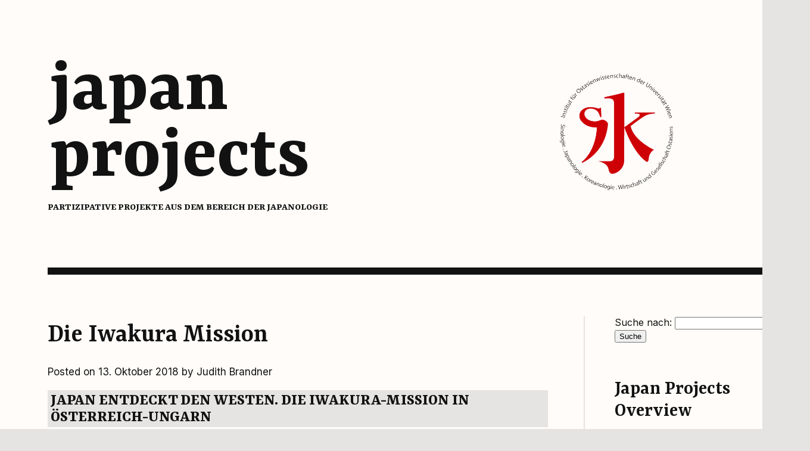

--- FILE ---
content_type: text/html; charset=UTF-8
request_url: https://japanprojects.univie.ac.at/author/judithbrandner/
body_size: 56308
content:
<!doctype html>
<html>
<head>
<meta charset="UTF-8">
	
<script src="[data-uri]" defer></script>
	
<title>  Judith Brandner</title>
	<link rel="icon" type="image/x-icon" href="https://i.imgur.com/etyayiw.png">


<link rel="stylesheet" href="https://japanprojects.univie.ac.at/wp-content/themes/shinbun/style.css" type="text/css" media="all" />


<meta name='robots' content='max-image-preview:large' />
	<style>img:is([sizes="auto" i], [sizes^="auto," i]) { contain-intrinsic-size: 3000px 1500px }</style>
	<link rel="alternate" href="https://japanprojects.univie.ac.at/author/judithbrandner/" hreflang="de" />
<link rel="alternate" href="https://japanprojects.univie.ac.at/en/author/judithbrandner/" hreflang="en" />
<link rel='dns-prefetch' href='//fonts.googleapis.com' />
<link rel="alternate" type="application/rss+xml" title="Japan Projects &raquo; Beiträge nach Judith Brandner Feed" href="https://japanprojects.univie.ac.at/author/judithbrandner/feed/" />
<script type="text/javascript">
/* <![CDATA[ */
window._wpemojiSettings = {"baseUrl":"https:\/\/s.w.org\/images\/core\/emoji\/15.0.3\/72x72\/","ext":".png","svgUrl":"https:\/\/s.w.org\/images\/core\/emoji\/15.0.3\/svg\/","svgExt":".svg","source":{"concatemoji":"https:\/\/japanprojects.univie.ac.at\/wp-includes\/js\/wp-emoji-release.min.js?ver=6.7.2"}};
/*! This file is auto-generated */
!function(i,n){var o,s,e;function c(e){try{var t={supportTests:e,timestamp:(new Date).valueOf()};sessionStorage.setItem(o,JSON.stringify(t))}catch(e){}}function p(e,t,n){e.clearRect(0,0,e.canvas.width,e.canvas.height),e.fillText(t,0,0);var t=new Uint32Array(e.getImageData(0,0,e.canvas.width,e.canvas.height).data),r=(e.clearRect(0,0,e.canvas.width,e.canvas.height),e.fillText(n,0,0),new Uint32Array(e.getImageData(0,0,e.canvas.width,e.canvas.height).data));return t.every(function(e,t){return e===r[t]})}function u(e,t,n){switch(t){case"flag":return n(e,"\ud83c\udff3\ufe0f\u200d\u26a7\ufe0f","\ud83c\udff3\ufe0f\u200b\u26a7\ufe0f")?!1:!n(e,"\ud83c\uddfa\ud83c\uddf3","\ud83c\uddfa\u200b\ud83c\uddf3")&&!n(e,"\ud83c\udff4\udb40\udc67\udb40\udc62\udb40\udc65\udb40\udc6e\udb40\udc67\udb40\udc7f","\ud83c\udff4\u200b\udb40\udc67\u200b\udb40\udc62\u200b\udb40\udc65\u200b\udb40\udc6e\u200b\udb40\udc67\u200b\udb40\udc7f");case"emoji":return!n(e,"\ud83d\udc26\u200d\u2b1b","\ud83d\udc26\u200b\u2b1b")}return!1}function f(e,t,n){var r="undefined"!=typeof WorkerGlobalScope&&self instanceof WorkerGlobalScope?new OffscreenCanvas(300,150):i.createElement("canvas"),a=r.getContext("2d",{willReadFrequently:!0}),o=(a.textBaseline="top",a.font="600 32px Arial",{});return e.forEach(function(e){o[e]=t(a,e,n)}),o}function t(e){var t=i.createElement("script");t.src=e,t.defer=!0,i.head.appendChild(t)}"undefined"!=typeof Promise&&(o="wpEmojiSettingsSupports",s=["flag","emoji"],n.supports={everything:!0,everythingExceptFlag:!0},e=new Promise(function(e){i.addEventListener("DOMContentLoaded",e,{once:!0})}),new Promise(function(t){var n=function(){try{var e=JSON.parse(sessionStorage.getItem(o));if("object"==typeof e&&"number"==typeof e.timestamp&&(new Date).valueOf()<e.timestamp+604800&&"object"==typeof e.supportTests)return e.supportTests}catch(e){}return null}();if(!n){if("undefined"!=typeof Worker&&"undefined"!=typeof OffscreenCanvas&&"undefined"!=typeof URL&&URL.createObjectURL&&"undefined"!=typeof Blob)try{var e="postMessage("+f.toString()+"("+[JSON.stringify(s),u.toString(),p.toString()].join(",")+"));",r=new Blob([e],{type:"text/javascript"}),a=new Worker(URL.createObjectURL(r),{name:"wpTestEmojiSupports"});return void(a.onmessage=function(e){c(n=e.data),a.terminate(),t(n)})}catch(e){}c(n=f(s,u,p))}t(n)}).then(function(e){for(var t in e)n.supports[t]=e[t],n.supports.everything=n.supports.everything&&n.supports[t],"flag"!==t&&(n.supports.everythingExceptFlag=n.supports.everythingExceptFlag&&n.supports[t]);n.supports.everythingExceptFlag=n.supports.everythingExceptFlag&&!n.supports.flag,n.DOMReady=!1,n.readyCallback=function(){n.DOMReady=!0}}).then(function(){return e}).then(function(){var e;n.supports.everything||(n.readyCallback(),(e=n.source||{}).concatemoji?t(e.concatemoji):e.wpemoji&&e.twemoji&&(t(e.twemoji),t(e.wpemoji)))}))}((window,document),window._wpemojiSettings);
/* ]]> */
</script>
<style id='wp-emoji-styles-inline-css' type='text/css'>

	img.wp-smiley, img.emoji {
		display: inline !important;
		border: none !important;
		box-shadow: none !important;
		height: 1em !important;
		width: 1em !important;
		margin: 0 0.07em !important;
		vertical-align: -0.1em !important;
		background: none !important;
		padding: 0 !important;
	}
</style>
<style id='classic-theme-styles-inline-css' type='text/css'>
/*! This file is auto-generated */
.wp-block-button__link{color:#fff;background-color:#32373c;border-radius:9999px;box-shadow:none;text-decoration:none;padding:calc(.667em + 2px) calc(1.333em + 2px);font-size:1.125em}.wp-block-file__button{background:#32373c;color:#fff;text-decoration:none}
</style>
<style id='global-styles-inline-css' type='text/css'>
:root{--wp--preset--aspect-ratio--square: 1;--wp--preset--aspect-ratio--4-3: 4/3;--wp--preset--aspect-ratio--3-4: 3/4;--wp--preset--aspect-ratio--3-2: 3/2;--wp--preset--aspect-ratio--2-3: 2/3;--wp--preset--aspect-ratio--16-9: 16/9;--wp--preset--aspect-ratio--9-16: 9/16;--wp--preset--color--black: #000000;--wp--preset--color--cyan-bluish-gray: #abb8c3;--wp--preset--color--white: #ffffff;--wp--preset--color--pale-pink: #f78da7;--wp--preset--color--vivid-red: #cf2e2e;--wp--preset--color--luminous-vivid-orange: #ff6900;--wp--preset--color--luminous-vivid-amber: #fcb900;--wp--preset--color--light-green-cyan: #7bdcb5;--wp--preset--color--vivid-green-cyan: #00d084;--wp--preset--color--pale-cyan-blue: #8ed1fc;--wp--preset--color--vivid-cyan-blue: #0693e3;--wp--preset--color--vivid-purple: #9b51e0;--wp--preset--gradient--vivid-cyan-blue-to-vivid-purple: linear-gradient(135deg,rgba(6,147,227,1) 0%,rgb(155,81,224) 100%);--wp--preset--gradient--light-green-cyan-to-vivid-green-cyan: linear-gradient(135deg,rgb(122,220,180) 0%,rgb(0,208,130) 100%);--wp--preset--gradient--luminous-vivid-amber-to-luminous-vivid-orange: linear-gradient(135deg,rgba(252,185,0,1) 0%,rgba(255,105,0,1) 100%);--wp--preset--gradient--luminous-vivid-orange-to-vivid-red: linear-gradient(135deg,rgba(255,105,0,1) 0%,rgb(207,46,46) 100%);--wp--preset--gradient--very-light-gray-to-cyan-bluish-gray: linear-gradient(135deg,rgb(238,238,238) 0%,rgb(169,184,195) 100%);--wp--preset--gradient--cool-to-warm-spectrum: linear-gradient(135deg,rgb(74,234,220) 0%,rgb(151,120,209) 20%,rgb(207,42,186) 40%,rgb(238,44,130) 60%,rgb(251,105,98) 80%,rgb(254,248,76) 100%);--wp--preset--gradient--blush-light-purple: linear-gradient(135deg,rgb(255,206,236) 0%,rgb(152,150,240) 100%);--wp--preset--gradient--blush-bordeaux: linear-gradient(135deg,rgb(254,205,165) 0%,rgb(254,45,45) 50%,rgb(107,0,62) 100%);--wp--preset--gradient--luminous-dusk: linear-gradient(135deg,rgb(255,203,112) 0%,rgb(199,81,192) 50%,rgb(65,88,208) 100%);--wp--preset--gradient--pale-ocean: linear-gradient(135deg,rgb(255,245,203) 0%,rgb(182,227,212) 50%,rgb(51,167,181) 100%);--wp--preset--gradient--electric-grass: linear-gradient(135deg,rgb(202,248,128) 0%,rgb(113,206,126) 100%);--wp--preset--gradient--midnight: linear-gradient(135deg,rgb(2,3,129) 0%,rgb(40,116,252) 100%);--wp--preset--font-size--small: 13px;--wp--preset--font-size--medium: 20px;--wp--preset--font-size--large: 36px;--wp--preset--font-size--x-large: 42px;--wp--preset--spacing--20: 0.44rem;--wp--preset--spacing--30: 0.67rem;--wp--preset--spacing--40: 1rem;--wp--preset--spacing--50: 1.5rem;--wp--preset--spacing--60: 2.25rem;--wp--preset--spacing--70: 3.38rem;--wp--preset--spacing--80: 5.06rem;--wp--preset--shadow--natural: 6px 6px 9px rgba(0, 0, 0, 0.2);--wp--preset--shadow--deep: 12px 12px 50px rgba(0, 0, 0, 0.4);--wp--preset--shadow--sharp: 6px 6px 0px rgba(0, 0, 0, 0.2);--wp--preset--shadow--outlined: 6px 6px 0px -3px rgba(255, 255, 255, 1), 6px 6px rgba(0, 0, 0, 1);--wp--preset--shadow--crisp: 6px 6px 0px rgba(0, 0, 0, 1);}:where(.is-layout-flex){gap: 0.5em;}:where(.is-layout-grid){gap: 0.5em;}body .is-layout-flex{display: flex;}.is-layout-flex{flex-wrap: wrap;align-items: center;}.is-layout-flex > :is(*, div){margin: 0;}body .is-layout-grid{display: grid;}.is-layout-grid > :is(*, div){margin: 0;}:where(.wp-block-columns.is-layout-flex){gap: 2em;}:where(.wp-block-columns.is-layout-grid){gap: 2em;}:where(.wp-block-post-template.is-layout-flex){gap: 1.25em;}:where(.wp-block-post-template.is-layout-grid){gap: 1.25em;}.has-black-color{color: var(--wp--preset--color--black) !important;}.has-cyan-bluish-gray-color{color: var(--wp--preset--color--cyan-bluish-gray) !important;}.has-white-color{color: var(--wp--preset--color--white) !important;}.has-pale-pink-color{color: var(--wp--preset--color--pale-pink) !important;}.has-vivid-red-color{color: var(--wp--preset--color--vivid-red) !important;}.has-luminous-vivid-orange-color{color: var(--wp--preset--color--luminous-vivid-orange) !important;}.has-luminous-vivid-amber-color{color: var(--wp--preset--color--luminous-vivid-amber) !important;}.has-light-green-cyan-color{color: var(--wp--preset--color--light-green-cyan) !important;}.has-vivid-green-cyan-color{color: var(--wp--preset--color--vivid-green-cyan) !important;}.has-pale-cyan-blue-color{color: var(--wp--preset--color--pale-cyan-blue) !important;}.has-vivid-cyan-blue-color{color: var(--wp--preset--color--vivid-cyan-blue) !important;}.has-vivid-purple-color{color: var(--wp--preset--color--vivid-purple) !important;}.has-black-background-color{background-color: var(--wp--preset--color--black) !important;}.has-cyan-bluish-gray-background-color{background-color: var(--wp--preset--color--cyan-bluish-gray) !important;}.has-white-background-color{background-color: var(--wp--preset--color--white) !important;}.has-pale-pink-background-color{background-color: var(--wp--preset--color--pale-pink) !important;}.has-vivid-red-background-color{background-color: var(--wp--preset--color--vivid-red) !important;}.has-luminous-vivid-orange-background-color{background-color: var(--wp--preset--color--luminous-vivid-orange) !important;}.has-luminous-vivid-amber-background-color{background-color: var(--wp--preset--color--luminous-vivid-amber) !important;}.has-light-green-cyan-background-color{background-color: var(--wp--preset--color--light-green-cyan) !important;}.has-vivid-green-cyan-background-color{background-color: var(--wp--preset--color--vivid-green-cyan) !important;}.has-pale-cyan-blue-background-color{background-color: var(--wp--preset--color--pale-cyan-blue) !important;}.has-vivid-cyan-blue-background-color{background-color: var(--wp--preset--color--vivid-cyan-blue) !important;}.has-vivid-purple-background-color{background-color: var(--wp--preset--color--vivid-purple) !important;}.has-black-border-color{border-color: var(--wp--preset--color--black) !important;}.has-cyan-bluish-gray-border-color{border-color: var(--wp--preset--color--cyan-bluish-gray) !important;}.has-white-border-color{border-color: var(--wp--preset--color--white) !important;}.has-pale-pink-border-color{border-color: var(--wp--preset--color--pale-pink) !important;}.has-vivid-red-border-color{border-color: var(--wp--preset--color--vivid-red) !important;}.has-luminous-vivid-orange-border-color{border-color: var(--wp--preset--color--luminous-vivid-orange) !important;}.has-luminous-vivid-amber-border-color{border-color: var(--wp--preset--color--luminous-vivid-amber) !important;}.has-light-green-cyan-border-color{border-color: var(--wp--preset--color--light-green-cyan) !important;}.has-vivid-green-cyan-border-color{border-color: var(--wp--preset--color--vivid-green-cyan) !important;}.has-pale-cyan-blue-border-color{border-color: var(--wp--preset--color--pale-cyan-blue) !important;}.has-vivid-cyan-blue-border-color{border-color: var(--wp--preset--color--vivid-cyan-blue) !important;}.has-vivid-purple-border-color{border-color: var(--wp--preset--color--vivid-purple) !important;}.has-vivid-cyan-blue-to-vivid-purple-gradient-background{background: var(--wp--preset--gradient--vivid-cyan-blue-to-vivid-purple) !important;}.has-light-green-cyan-to-vivid-green-cyan-gradient-background{background: var(--wp--preset--gradient--light-green-cyan-to-vivid-green-cyan) !important;}.has-luminous-vivid-amber-to-luminous-vivid-orange-gradient-background{background: var(--wp--preset--gradient--luminous-vivid-amber-to-luminous-vivid-orange) !important;}.has-luminous-vivid-orange-to-vivid-red-gradient-background{background: var(--wp--preset--gradient--luminous-vivid-orange-to-vivid-red) !important;}.has-very-light-gray-to-cyan-bluish-gray-gradient-background{background: var(--wp--preset--gradient--very-light-gray-to-cyan-bluish-gray) !important;}.has-cool-to-warm-spectrum-gradient-background{background: var(--wp--preset--gradient--cool-to-warm-spectrum) !important;}.has-blush-light-purple-gradient-background{background: var(--wp--preset--gradient--blush-light-purple) !important;}.has-blush-bordeaux-gradient-background{background: var(--wp--preset--gradient--blush-bordeaux) !important;}.has-luminous-dusk-gradient-background{background: var(--wp--preset--gradient--luminous-dusk) !important;}.has-pale-ocean-gradient-background{background: var(--wp--preset--gradient--pale-ocean) !important;}.has-electric-grass-gradient-background{background: var(--wp--preset--gradient--electric-grass) !important;}.has-midnight-gradient-background{background: var(--wp--preset--gradient--midnight) !important;}.has-small-font-size{font-size: var(--wp--preset--font-size--small) !important;}.has-medium-font-size{font-size: var(--wp--preset--font-size--medium) !important;}.has-large-font-size{font-size: var(--wp--preset--font-size--large) !important;}.has-x-large-font-size{font-size: var(--wp--preset--font-size--x-large) !important;}
:where(.wp-block-post-template.is-layout-flex){gap: 1.25em;}:where(.wp-block-post-template.is-layout-grid){gap: 1.25em;}
:where(.wp-block-columns.is-layout-flex){gap: 2em;}:where(.wp-block-columns.is-layout-grid){gap: 2em;}
:root :where(.wp-block-pullquote){font-size: 1.5em;line-height: 1.6;}
</style>
<link rel='stylesheet' id='ssb-front-css-css' href='https://japanprojects.univie.ac.at/wp-content/plugins/simple-social-buttons/assets/css/front.css?ver=5.1.3' type='text/css' media='all' />
<link rel='stylesheet' id='googlefonts-css' href='https://fonts.googleapis.com/css?family=Yrsa:300,400,500,600,700,300italic,400italic,500italic,600italic,700italic|Inter:100,200,300,400,500,600,700,800,900|Yrsa:400|Source+Code+Pro:200,300,400,500,600,700,800,900,200italic,300italic,400italic,500italic,600italic,700italic,800italic,900italic&subset=latin' type='text/css' media='all' />
<link rel='stylesheet' id='pojo-a11y-css' href='https://japanprojects.univie.ac.at/wp-content/plugins/pojo-accessibility/assets/css/style.min.css?ver=1.0.0' type='text/css' media='all' />
<script type="text/javascript" src="https://japanprojects.univie.ac.at/wp-content/plugins/simple-social-buttons/assets/js/frontend-blocks.js?ver=5.1.3" id="ssb-blocks-front-js-js"></script>
<script type="text/javascript" src="https://japanprojects.univie.ac.at/wp-includes/js/jquery/jquery.min.js?ver=3.7.1" id="jquery-core-js"></script>
<script type="text/javascript" src="https://japanprojects.univie.ac.at/wp-includes/js/jquery/jquery-migrate.min.js?ver=3.4.1" id="jquery-migrate-js"></script>
<script type="text/javascript" id="ssb-front-js-js-extra">
/* <![CDATA[ */
var SSB = {"ajax_url":"https:\/\/japanprojects.univie.ac.at\/wp-admin\/admin-ajax.php","fb_share_nonce":"4fcb8e4568"};
/* ]]> */
</script>
<script type="text/javascript" src="https://japanprojects.univie.ac.at/wp-content/plugins/simple-social-buttons/assets/js/front.js?ver=5.1.3" id="ssb-front-js-js"></script>
<link rel="https://api.w.org/" href="https://japanprojects.univie.ac.at/wp-json/" /><link rel="alternate" title="JSON" type="application/json" href="https://japanprojects.univie.ac.at/wp-json/wp/v2/users/7" /><link rel="EditURI" type="application/rsd+xml" title="RSD" href="https://japanprojects.univie.ac.at/xmlrpc.php?rsd" />
<meta name="generator" content="WordPress 6.7.2" />
 <style media="screen">

		.simplesocialbuttons.simplesocialbuttons_inline .ssb-fb-like {
	  margin: ;
	}
		 /*inline margin*/
	
	
	
	
	
	
			 .simplesocialbuttons.simplesocialbuttons_inline.simplesocial-simple-icons button{
		 margin: ;
	 }

			 /*margin-digbar*/

	
	
	
	
	
	
	
</style>

<!-- Open Graph Meta Tags generated by Simple Social Buttons 5.1.3 -->
<meta property="og:title" content="Die Iwakura Mission - Japan Projects" />
<meta property="og:description" content="/*! elementor - v3.7.8 - 02-10-2022 */
.elementor-heading-title{padding:0;margin:0;line-height:1}.elementor-widget-heading .elementor-heading-title[class*=elementor-size-]>a{color:inherit;font-size:inherit;line-height:inherit}.elementor-widget-heading .elementor-heading-title.elementor-size-small{font-size:15px}.elementor-widget-heading .elementor-heading-title.elementor-size-medium{font-size:19px}.elementor-widget-heading .elementor-heading-title.elementor-size-large{font-size:29px}.elementor-widget-heading .elementor-heading-title.elementor-size-xl{font-size:39px}.elementor-widget-heading .elementor-heading-title.elementor-size-xxl{font-size:59px}Japan entdeckt den Westen. Die Iwakura-Mission in Österreich-Ungarn		
		Am 23. Dezember 1871 bricht eine hochrangige japanische Delegation von Yokohama in die USA und nach Europa auf. Nach seiner Öffnung aus rund 250-jähriger Isolation will Japan „die westliche Civilisation“ kennenlernen, sich Know-How für die Modernisierung des Landes sichern und eine" />
<meta property="og:url" content="https://japanprojects.univie.ac.at/die-iwakura-mission/" />
<meta property="og:site_name" content="Japan Projects" />
<meta property="og:image" content="https://japanprojects.univie.ac.at/wp-content/uploads/2018/12/DSC01099-e1545167811389-768x1024.jpg" />
<meta property="og:image" content="https://japanprojects.univie.ac.at/wp-content/uploads/2018/12/5-Iwakura-Logbuch_1878.jpg" />
<meta property="og:image" content="https://japanprojects.univie.ac.at/wp-content/uploads/2018/12/DSC01089-1024x768.jpg" />
<meta property="og:image" content="https://japanprojects.univie.ac.at/wp-content/uploads/2018/12/DSC01088-e1545165142744-768x1024.jpg" />
<meta name="twitter:card" content="summary_large_image" />
<meta name="twitter:description" content="/*! elementor - v3.7.8 - 02-10-2022 */
.elementor-heading-title{padding:0;margin:0;line-height:1}.elementor-widget-heading .elementor-heading-title[class*=elementor-size-]>a{color:inherit;font-size:inherit;line-height:inherit}.elementor-widget-heading .elementor-heading-title.elementor-size-small{font-size:15px}.elementor-widget-heading .elementor-heading-title.elementor-size-medium{font-size:19px}.elementor-widget-heading .elementor-heading-title.elementor-size-large{font-size:29px}.elementor-widget-heading .elementor-heading-title.elementor-size-xl{font-size:39px}.elementor-widget-heading .elementor-heading-title.elementor-size-xxl{font-size:59px}Japan entdeckt den Westen. Die Iwakura-Mission in Österreich-Ungarn		
		Am 23. Dezember 1871 bricht eine hochrangige japanische Delegation von Yokohama in die USA und nach Europa auf. Nach seiner Öffnung aus rund 250-jähriger Isolation will Japan „die westliche Civilisation“ kennenlernen, sich Know-How für die Modernisierung des Landes sichern und eine" />
<meta name="twitter:title" content="Die Iwakura Mission - Japan Projects" />
<meta property="twitter:image" content="https://japanprojects.univie.ac.at/wp-content/uploads/2018/12/DSC01099-e1545167811389-768x1024.jpg" />
<meta property="twitter:image" content="https://japanprojects.univie.ac.at/wp-content/uploads/2018/12/5-Iwakura-Logbuch_1878.jpg" />
<meta property="twitter:image" content="https://japanprojects.univie.ac.at/wp-content/uploads/2018/12/DSC01089-1024x768.jpg" />
<meta property="twitter:image" content="https://japanprojects.univie.ac.at/wp-content/uploads/2018/12/DSC01088-e1545165142744-768x1024.jpg" />
<style type='text/css' media='screen'>
	h1{ font-family:"Yrsa", arial, sans-serif;}
	h2{ font-family:"Yrsa", arial, sans-serif;}
	h3{ font-family:"Yrsa", arial, sans-serif;}
	h4{ font-family:"Yrsa", arial, sans-serif;}
	h5{ font-family:"Yrsa", arial, sans-serif;}
	h6{ font-family:"Yrsa", arial, sans-serif;}
	body{ font-family:"Inter", arial, sans-serif;}
	blockquote{ font-family:"Inter", arial, sans-serif;}
	p{ font-family:"Inter", arial, sans-serif;}
	li{ font-family:"Inter", arial, sans-serif;}
</style>
<!-- fonts delivered by Wordpress Google Fonts, a plugin by Adrian3.com --><meta name="generator" content="Elementor 3.20.2; features: e_optimized_assets_loading, e_optimized_css_loading, additional_custom_breakpoints, block_editor_assets_optimize, e_image_loading_optimization; settings: css_print_method-external, google_font-enabled, font_display-auto">
<style type="text/css">
#pojo-a11y-toolbar .pojo-a11y-toolbar-toggle a{ background-color: #cf0008;	color: #ffffff;}
#pojo-a11y-toolbar .pojo-a11y-toolbar-overlay, #pojo-a11y-toolbar .pojo-a11y-toolbar-overlay ul.pojo-a11y-toolbar-items.pojo-a11y-links{ border-color: #cf0008;}
body.pojo-a11y-focusable a:focus{ outline-style: solid !important;	outline-width: 1px !important;	outline-color: #efdd53 !important;}
#pojo-a11y-toolbar{ top: 50px !important;}
#pojo-a11y-toolbar .pojo-a11y-toolbar-overlay{ background-color: #ffffff;}
#pojo-a11y-toolbar .pojo-a11y-toolbar-overlay ul.pojo-a11y-toolbar-items li.pojo-a11y-toolbar-item a, #pojo-a11y-toolbar .pojo-a11y-toolbar-overlay p.pojo-a11y-toolbar-title{ color: #333333;}
#pojo-a11y-toolbar .pojo-a11y-toolbar-overlay ul.pojo-a11y-toolbar-items li.pojo-a11y-toolbar-item a.active{ background-color: #4054b2;	color: #ffffff;}
@media (max-width: 767px) { #pojo-a11y-toolbar { top: 50px !important; } }</style><link rel="icon" href="https://japanprojects.univie.ac.at/wp-content/uploads/2019/01/Logo_transparent_sm-150x150.png" sizes="32x32" />
<link rel="icon" href="https://japanprojects.univie.ac.at/wp-content/uploads/2019/01/Logo_transparent_sm-200x200.png" sizes="192x192" />
<link rel="apple-touch-icon" href="https://japanprojects.univie.ac.at/wp-content/uploads/2019/01/Logo_transparent_sm-200x200.png" />
<meta name="msapplication-TileImage" content="https://japanprojects.univie.ac.at/wp-content/uploads/2019/01/Logo_transparent_sm.png" />
	
</head>

<body>
		
		
	<div id="container">
		<div id="inner">
		
			<div style="height: 1px; margin-left: 5px;"></div>
			<div style="margin-left: 4px;"><h1><a href="/">japan<br>projects</a></h1></div>
			<div style="margin-bottom: -75px;"></div>
		<h2>Partizipative Projekte aus dem Bereich der Japanologie</h2>
			

		<div id="logo"><a href="https://japanologie.univie.ac.at/"><img src="https://i.imgur.com/ONqLee1.png" style="width: 190px;"></a></div>
			
		<div id="header"></div>
			
			<div class="main">
  <article class="class="post-475 post type-post status-publish format-standard hentry category-27 category-150en"" id="post-475">
    <h3 style="pointer-events: none;">Die Iwakura Mission</h3>
          <section class="entry-meta">
      <p>Posted on 13. Oktober 2018 by Judith Brandner</p>
      </section>
        <section class="entry-content">
     <p>		<div data-elementor-type="wp-post" data-elementor-id="475" class="elementor elementor-475">
						<section class="elementor-section elementor-top-section elementor-element elementor-element-64661841 elementor-section-boxed elementor-section-height-default elementor-section-height-default" data-id="64661841" data-element_type="section">
						<div class="elementor-container elementor-column-gap-default">
					<div class="elementor-column elementor-col-100 elementor-top-column elementor-element elementor-element-1f8b57ee" data-id="1f8b57ee" data-element_type="column">
			<div class="elementor-widget-wrap elementor-element-populated">
						<div class="elementor-element elementor-element-1ac51f8 elementor-widget elementor-widget-heading" data-id="1ac51f8" data-element_type="widget" data-widget_type="heading.default">
				<div class="elementor-widget-container">
			<style>/*! elementor - v3.20.0 - 20-03-2024 */
.elementor-heading-title{padding:0;margin:0;line-height:1}.elementor-widget-heading .elementor-heading-title[class*=elementor-size-]>a{color:inherit;font-size:inherit;line-height:inherit}.elementor-widget-heading .elementor-heading-title.elementor-size-small{font-size:15px}.elementor-widget-heading .elementor-heading-title.elementor-size-medium{font-size:19px}.elementor-widget-heading .elementor-heading-title.elementor-size-large{font-size:29px}.elementor-widget-heading .elementor-heading-title.elementor-size-xl{font-size:39px}.elementor-widget-heading .elementor-heading-title.elementor-size-xxl{font-size:59px}</style><h2 class="elementor-heading-title elementor-size-default"><h4>Japan entdeckt den Westen. Die Iwakura-Mission in Österreich-Ungarn</h4></h2>		</div>
				</div>
				<div class="elementor-element elementor-element-95e8fd4 elementor-widget elementor-widget-text-editor" data-id="95e8fd4" data-element_type="widget" data-widget_type="text-editor.default">
				<div class="elementor-widget-container">
			<style>/*! elementor - v3.20.0 - 20-03-2024 */
.elementor-widget-text-editor.elementor-drop-cap-view-stacked .elementor-drop-cap{background-color:#69727d;color:#fff}.elementor-widget-text-editor.elementor-drop-cap-view-framed .elementor-drop-cap{color:#69727d;border:3px solid;background-color:transparent}.elementor-widget-text-editor:not(.elementor-drop-cap-view-default) .elementor-drop-cap{margin-top:8px}.elementor-widget-text-editor:not(.elementor-drop-cap-view-default) .elementor-drop-cap-letter{width:1em;height:1em}.elementor-widget-text-editor .elementor-drop-cap{float:left;text-align:center;line-height:1;font-size:50px}.elementor-widget-text-editor .elementor-drop-cap-letter{display:inline-block}</style>				<p><h7>Am 23. Dezember 1871 bricht eine hochrangige japanische Delegation von Yokohama in die USA und nach Europa auf. Nach seiner Öffnung aus rund 250-jähriger Isolation will Japan „die westliche Civilisation“ kennenlernen, sich Know-How für die Modernisierung des Landes sichern und eine Revision der ungleichen Handelsverträge erreichen, in die es gezwungen worden ist. Im Mai 1873 trifft die Mission in Österreich-Ungarn ein. Das Urteil über Österreich fällt zwiespältig aus.</h7><br><br><br><h8>AUFBRUCH JAPANS IN DIE MODERNE MIT GROSSER BESETZUNG</h8></p>						</div>
				</div>
				<section class="elementor-section elementor-inner-section elementor-element elementor-element-01fe3cc elementor-section-boxed elementor-section-height-default elementor-section-height-default" data-id="01fe3cc" data-element_type="section">
						<div class="elementor-container elementor-column-gap-default">
					<div class="elementor-column elementor-col-66 elementor-inner-column elementor-element elementor-element-b7f12b1" data-id="b7f12b1" data-element_type="column">
			<div class="elementor-widget-wrap elementor-element-populated">
						<div class="elementor-element elementor-element-fd49288 elementor-widget elementor-widget-text-editor" data-id="fd49288" data-element_type="widget" data-widget_type="text-editor.default">
				<div class="elementor-widget-container">
							<p>Bildungswesen, Rechtswissenschaften, Medizin, Heereswesen, Industrie und Technik…auf diesen Gebieten erhofft sich die japanische Delegation neue Erkenntnisse, die die Modernisierung und Entwicklung ihres Landes voranbringen sollen. Als die Delegation wegfährt, gibt es in Japan z.B. noch keine Eisenbahn. Umso begeisterter ist man von der Bahnverbindung zwischen San Francisco und New York, aber auch von der Bergbahn über den Semmering.<br /><span style="color: var( --e-global-color-text ); font-weight: var( --e-global-typography-text-font-weight );">Angeführt vom außerordentlichen und bevollmächtigten Botschafter, Vizeministerpräsident Iwakura Tomomi, nach dem die Mission benannt ist, reist die Hälfte der Regierung zu zwölf westlichen Vertragsstaaten. Mit dabei sind Regierungsbeamte, Gelehrte, Student*innen, und der Chronist Kume Kunitake (1839 – 1932), insgesamt über 40 Personen. Kumes ausführlicher Reisebericht erscheint 1878.</span></p><p>Dieses erstaunliche Aufgebot zeige die große Bedeutung, die Japan dem Unternehmen beimaß, meint der Japanologe und Historiker Peter Pantzer, emeritierter Professor der Universität Bonn. So konnte sich die <span style="color: var( --e-global-color-text ); font-weight: var( --e-global-typography-text-font-weight );">Führungsspitze</span><span style="color: var( --e-global-color-text ); font-weight: var( --e-global-typography-text-font-weight );"><br /></span></p>						</div>
				</div>
					</div>
		</div>
				<div class="elementor-column elementor-col-33 elementor-inner-column elementor-element elementor-element-b2b98f7" data-id="b2b98f7" data-element_type="column">
			<div class="elementor-widget-wrap elementor-element-populated">
						<div class="elementor-element elementor-element-3533c4f elementor-widget elementor-widget-image" data-id="3533c4f" data-element_type="widget" data-widget_type="image.default">
				<div class="elementor-widget-container">
			<style>/*! elementor - v3.20.0 - 20-03-2024 */
.elementor-widget-image{text-align:center}.elementor-widget-image a{display:inline-block}.elementor-widget-image a img[src$=".svg"]{width:48px}.elementor-widget-image img{vertical-align:middle;display:inline-block}</style>							<figure class="wp-caption">
										<img fetchpriority="high" decoding="async" width="768" height="1024" src="https://japanprojects.univie.ac.at/wp-content/uploads/2018/12/DSC01099-e1545167811389-768x1024.jpg" class="attachment-large size-large wp-image-463" alt="" srcset="https://japanprojects.univie.ac.at/wp-content/uploads/2018/12/DSC01099-e1545167811389-768x1024.jpg 768w, https://japanprojects.univie.ac.at/wp-content/uploads/2018/12/DSC01099-e1545167811389-225x300.jpg 225w, https://japanprojects.univie.ac.at/wp-content/uploads/2018/12/DSC01099-e1545167811389-1152x1536.jpg 1152w, https://japanprojects.univie.ac.at/wp-content/uploads/2018/12/DSC01099-e1545167811389-1536x2048.jpg 1536w, https://japanprojects.univie.ac.at/wp-content/uploads/2018/12/DSC01099-e1545167811389-scaled.jpg 1920w" sizes="(max-width: 768px) 100vw, 768px" />											<figcaption class="widget-image-caption wp-caption-text">Peter Pantzer, em. Prof. f. Japanologie, Übersetzer des Logbuches von Kume ins Deutsche </figcaption>
										</figure>
							</div>
				</div>
					</div>
		</div>
					</div>
		</section>
				<div class="elementor-element elementor-element-2d0c250 elementor-widget elementor-widget-text-editor" data-id="2d0c250" data-element_type="widget" data-widget_type="text-editor.default">
				<div class="elementor-widget-container">
							<p>wirkt. Peter Pantzer hat die Passagen von Kumes Bericht über Deutschland, Österreich und Schweiz gemeinsam mit einem Team ins Deutsche übersetzt.</p>						</div>
				</div>
				<div class="elementor-element elementor-element-517755c9 elementor-widget elementor-widget-text-editor" data-id="517755c9" data-element_type="widget" data-widget_type="text-editor.default">
				<div class="elementor-widget-container">
							<h8>Wahrer Bericht über die Rundreise des bevollmächtigten Sonderbotschafters durch Amerika und Europa</h8>

<p>Kume Kunitakes Reisebericht erscheint 1878 unter dem Titel<em>特命全権大使米欧回覧実記</em>  <em>tokumei zenken taishi beiō kairan jikki </em>(Wahrer Bericht über die Rundreise des bevollmächtigten Sonderbotschafters durch Amerika und Europa) und ist eine wichtige Quelle für die Forschung über die Beziehungen Japans zu den besuchten Staaten, so auch Österreich. Die einzelnen Länderkapitel beginnen mit allgemeinen, enzyklopädischen Einführungen zu Geografie, Geschichte, Politik, Gesellschaft und Kultur, die zeigen, wie akribisch man sich vorbereitet hat. Erklärte Aufgabe der Mission sei es gewesen, „&#8230;auch die noch zögerlichen Zeitgenossen an den Schaltstellen von Behörden und Politik von der unbedingten Notwendigkeit zu überzeugen, dass die Öffnung zum Westen der einzig gangbare Weg für Japans Zukunft wäre“, so Pantzer. Der Chronist Kume Kunitake kommt zum Schluss, <em>dass die großen Länder nicht zu fürchten, und die kleinen nicht gering zu schätzen seien.</em></p>
<br><br>
<h8>Die Regierung ist mehr als eineinhalb Jahre fort von zu Hause</h8>

<p>„Unvorstellbar, dass die Hälfte unserer Regierung so lange auf Reisen wäre!“, meint Peter Pantzer: „Man fragt sich, was die andere Hälfte gemacht hat, die in Japan geblieben ist.“ Nun, man hatte einen Vertrag geschlossen, dass man sich gegenseitig auf dem Laufenden hält. Doch in Vor-Telefon und Vor-Internet Zeiten dauerte die Kommunikation lange. Es vergingen jeweils mehrere Wochen, bis eine Antwort da war.</p>						</div>
				</div>
				<div class="elementor-element elementor-element-0a23a9f elementor-widget elementor-widget-image" data-id="0a23a9f" data-element_type="widget" data-widget_type="image.default">
				<div class="elementor-widget-container">
										<figure class="wp-caption">
										<img decoding="async" width="928" height="772" src="https://japanprojects.univie.ac.at/wp-content/uploads/2018/12/5-Iwakura-Logbuch_1878.jpg" class="attachment-large size-large wp-image-470" alt="" srcset="https://japanprojects.univie.ac.at/wp-content/uploads/2018/12/5-Iwakura-Logbuch_1878.jpg 928w, https://japanprojects.univie.ac.at/wp-content/uploads/2018/12/5-Iwakura-Logbuch_1878-300x250.jpg 300w, https://japanprojects.univie.ac.at/wp-content/uploads/2018/12/5-Iwakura-Logbuch_1878-768x639.jpg 768w" sizes="(max-width: 928px) 100vw, 928px" />											<figcaption class="widget-image-caption wp-caption-text">© Peter Pantzer, Das Logbuch des Chronisten Kume Kunitake über den<br>Besuch der japanischen Sondergesandtschaft in den USA und Europa, 1871 – 1873</figcaption>
										</figure>
							</div>
				</div>
				<div class="elementor-element elementor-element-7b089b6 elementor-widget elementor-widget-text-editor" data-id="7b089b6" data-element_type="widget" data-widget_type="text-editor.default">
				<div class="elementor-widget-container">
							<h8>Das Logbuch im Antiquariat und ein Übersetzungstraum</h8>						</div>
				</div>
				<section class="elementor-section elementor-inner-section elementor-element elementor-element-78be7f1 elementor-section-boxed elementor-section-height-default elementor-section-height-default" data-id="78be7f1" data-element_type="section">
						<div class="elementor-container elementor-column-gap-default">
					<div class="elementor-column elementor-col-66 elementor-inner-column elementor-element elementor-element-b6bd252" data-id="b6bd252" data-element_type="column">
			<div class="elementor-widget-wrap elementor-element-populated">
						<div class="elementor-element elementor-element-ee39984 elementor-widget elementor-widget-text-editor" data-id="ee39984" data-element_type="widget" data-widget_type="text-editor.default">
				<div class="elementor-widget-container">
							<p>Es war im Jahr 1968, als Peter Pantzer als junger Student den fünfbändigen Reisebericht von Kume Kunitake in einem Antiquariat in Tōkyō entdeckte und davon fasziniert war. Schließlich kaufte er die mit Illustrationen über viele Stationen der Reise versehenen Bände um die Hälfte seines monatlichen Stipendiums, und träumte davon, es zu übersetzen. Doch bis zur Realisierung sollten 25 Jahre vergehen. Seine deutsche Übersetzung <em>Die Iwakura-Mission</em> erscheint 2002 im iudicium Verlag München.						</div>
				</div>
					</div>
		</div>
				<div class="elementor-column elementor-col-33 elementor-inner-column elementor-element elementor-element-fe6cab4" data-id="fe6cab4" data-element_type="column">
			<div class="elementor-widget-wrap elementor-element-populated">
						<div class="elementor-element elementor-element-b9beb75 elementor-widget elementor-widget-image" data-id="b9beb75" data-element_type="widget" data-widget_type="image.default">
				<div class="elementor-widget-container">
										<figure class="wp-caption">
										<img decoding="async" width="1024" height="768" src="https://japanprojects.univie.ac.at/wp-content/uploads/2018/12/DSC01089-1024x768.jpg" class="attachment-large size-large wp-image-460" alt="" srcset="https://japanprojects.univie.ac.at/wp-content/uploads/2018/12/DSC01089-1024x768.jpg 1024w, https://japanprojects.univie.ac.at/wp-content/uploads/2018/12/DSC01089-300x225.jpg 300w, https://japanprojects.univie.ac.at/wp-content/uploads/2018/12/DSC01089-768x576.jpg 768w, https://japanprojects.univie.ac.at/wp-content/uploads/2018/12/DSC01089-1536x1152.jpg 1536w, https://japanprojects.univie.ac.at/wp-content/uploads/2018/12/DSC01089-2048x1536.jpg 2048w" sizes="(max-width: 1024px) 100vw, 1024px" />											<figcaption class="widget-image-caption wp-caption-text">Peter Pantzer zeigt Japanologie-Student Alexander Pucher das Logbuch</figcaption>
										</figure>
							</div>
				</div>
					</div>
		</div>
					</div>
		</section>
				<section class="elementor-section elementor-inner-section elementor-element elementor-element-51a4274 elementor-section-boxed elementor-section-height-default elementor-section-height-default" data-id="51a4274" data-element_type="section">
						<div class="elementor-container elementor-column-gap-default">
					<div class="elementor-column elementor-col-66 elementor-inner-column elementor-element elementor-element-62cf144" data-id="62cf144" data-element_type="column">
			<div class="elementor-widget-wrap elementor-element-populated">
						<div class="elementor-element elementor-element-fd3db61 elementor-widget elementor-widget-text-editor" data-id="fd3db61" data-element_type="widget" data-widget_type="text-editor.default">
				<div class="elementor-widget-container">
							<!--[if lt IE 9]><script>document.createElement('audio');</script><![endif]-->
<audio class="wp-audio-shortcode" id="audio-475-1" preload="none" style="width: 100%;" controls="controls"><source type="audio/wav" src="https://japanprojects.univie.ac.at/wp-content/uploads/2018/12/OT-1.wav?_=1" /><a href="https://japanprojects.univie.ac.at/wp-content/uploads/2018/12/OT-1.wav">https://japanprojects.univie.ac.at/wp-content/uploads/2018/12/OT-1.wav</a></audio>
<br>
<c>Prof. em. Peter Pantzer, Japanologe, Historiker, Übersetzer und Hrsg. des Logbuchs über die Iwakura-Mission</c>						</div>
				</div>
					</div>
		</div>
				<div class="elementor-column elementor-col-33 elementor-inner-column elementor-element elementor-element-763565c" data-id="763565c" data-element_type="column">
			<div class="elementor-widget-wrap">
							</div>
		</div>
					</div>
		</section>
				<div class="elementor-element elementor-element-123827a elementor-widget elementor-widget-text-editor" data-id="123827a" data-element_type="widget" data-widget_type="text-editor.default">
				<div class="elementor-widget-container">
							<p><h8>Glanzvolle Schönheit der österreichischen Uniformen</h8></p>
<p>Österreich-Ungarn ist die vorletzte Station der langen Reise. Da hat die japanische Delegation in den USA, Großbritannien, Frankreich, Belgien, Deutschland und Skandinavien schon alles gesehen, was sie sehen wollte. Am meisten beeindruckt hat sie die Industrialisierung in den USA und Großbritannien.&nbsp;<span style="color: var( --e-global-color-text ); font-weight: var( --e-global-typography-text-font-weight );">In Österreich hinterlassen vor allem die Semmeringbahn, das Heeresgeschichtliche Museum und die schicken Uniformen den größten Eindruck bei der japanischen Delegation.</span></p>						</div>
				</div>
				<section class="elementor-section elementor-inner-section elementor-element elementor-element-2d0b94d elementor-section-boxed elementor-section-height-default elementor-section-height-default" data-id="2d0b94d" data-element_type="section">
						<div class="elementor-container elementor-column-gap-default">
					<div class="elementor-column elementor-col-66 elementor-inner-column elementor-element elementor-element-d75026d" data-id="d75026d" data-element_type="column">
			<div class="elementor-widget-wrap elementor-element-populated">
						<div class="elementor-element elementor-element-9afdb0c elementor-widget elementor-widget-text-editor" data-id="9afdb0c" data-element_type="widget" data-widget_type="text-editor.default">
				<div class="elementor-widget-container">
							<audio class="wp-audio-shortcode" id="audio-475-2" preload="none" style="width: 100%;" controls="controls"><source type="audio/wav" src="https://japanprojects.univie.ac.at/wp-content/uploads/2018/12/OT-1.wav?_=2" /><a href="https://japanprojects.univie.ac.at/wp-content/uploads/2018/12/OT-1.wav">https://japanprojects.univie.ac.at/wp-content/uploads/2018/12/OT-1.wav</a></audio>

<br>
<c>Prof. em. Peter Pantzer, Japanologe, Historiker, Übersetzer und Hrsg. des Logbuchs über die Iwakura-Mission</c>						</div>
				</div>
					</div>
		</div>
				<div class="elementor-column elementor-col-33 elementor-inner-column elementor-element elementor-element-7c0b006" data-id="7c0b006" data-element_type="column">
			<div class="elementor-widget-wrap">
							</div>
		</div>
					</div>
		</section>
				<section class="elementor-section elementor-inner-section elementor-element elementor-element-aec586a elementor-section-boxed elementor-section-height-default elementor-section-height-default" data-id="aec586a" data-element_type="section">
						<div class="elementor-container elementor-column-gap-default">
					<div class="elementor-column elementor-col-33 elementor-inner-column elementor-element elementor-element-a56fcb1" data-id="a56fcb1" data-element_type="column">
			<div class="elementor-widget-wrap elementor-element-populated">
						<div class="elementor-element elementor-element-fffed2c elementor-widget elementor-widget-image" data-id="fffed2c" data-element_type="widget" data-widget_type="image.default">
				<div class="elementor-widget-container">
													<img loading="lazy" decoding="async" width="768" height="1024" src="https://japanprojects.univie.ac.at/wp-content/uploads/2018/12/DSC01088-e1545165142744-768x1024.jpg" class="attachment-large size-large wp-image-459" alt="" srcset="https://japanprojects.univie.ac.at/wp-content/uploads/2018/12/DSC01088-e1545165142744-768x1024.jpg 768w, https://japanprojects.univie.ac.at/wp-content/uploads/2018/12/DSC01088-e1545165142744-225x300.jpg 225w, https://japanprojects.univie.ac.at/wp-content/uploads/2018/12/DSC01088-e1545165142744-1152x1536.jpg 1152w, https://japanprojects.univie.ac.at/wp-content/uploads/2018/12/DSC01088-e1545165142744-1536x2048.jpg 1536w, https://japanprojects.univie.ac.at/wp-content/uploads/2018/12/DSC01088-e1545165142744-scaled.jpg 1920w" sizes="(max-width: 768px) 100vw, 768px" />													</div>
				</div>
					</div>
		</div>
				<div class="elementor-column elementor-col-66 elementor-inner-column elementor-element elementor-element-110554b" data-id="110554b" data-element_type="column">
			<div class="elementor-widget-wrap elementor-element-populated">
						<div class="elementor-element elementor-element-384c430 elementor-widget elementor-widget-text-editor" data-id="384c430" data-element_type="widget" data-widget_type="text-editor.default">
				<div class="elementor-widget-container">
							<p><em>Über die glanzvolle Schönheit der Uniformen („die prächtigsten in ganz Europa“ ) und die vorzüglich strukturierte Erzeugung von Heeresbekleidung für die k.u.k. Armee vergißt der japanische Chronist nicht, die dezidierte Feststellung zu treffen, daß die militärischen Anstrengungen zu wünschen übrig ließen, und zwar in einem „für ein zivilisiertes Land schandbaren Ausmaß“. (Kap.80, S.393) Pantzer: Die Iwakura-Mission, Einführung, Seite XXII</em></p>
<p><br><br><h8>Zwiespältiges Urteil über Österreich</h8></p>
<p>In Wien wohnen die Gesandten im Hotel Austria, das ihnen von der österreichischen Regierung zur Verfügung gestellt wird. Anmerkung Kume:&nbsp;<em>Für Küche und Keller hatte die Delegation selbst zu sorgen.&nbsp;</em>Es gibt ein durchaus ambitioniertes Programm zu Ehren der Gäste: Die Gesandtschaft nimmt an der Truppenrevue auf dem Exerzierplatz auf der Schmelz teil, die der Kaiser anläss-&nbsp;</p>						</div>
				</div>
					</div>
		</div>
					</div>
		</section>
				<div class="elementor-element elementor-element-0ae7f92 elementor-widget elementor-widget-text-editor" data-id="0ae7f92" data-element_type="widget" data-widget_type="text-editor.default">
				<div class="elementor-widget-container">
							<p>lich der Wiener Weltausstellung abhalten lässt; besucht die Weltausstellung, Kasernen, Produktionsstätten und die Schatzkammer in der Hofburg; Dokumente geben Auskunft über eine Einladung zur Tafel in Schönbrunn bei Seiner Majestät dem Kaiser, inclusive Musikprogramm, wie es im Text heißt, oder den Empfang durch Außenminister Julius Graf Andrássy. Und trotzdem hat Wien bei der Delegation offenbar keinen großen Eindruck hinterlassen.</p>

<p><em>Das Urteil, das Kume über Österreich fällt, ist ein sehr zwiespältiges. Vielleicht um Ausgewogenheit bemüht, wird beim Vergleich mit dem Deutschen Reich der Vorrang Österreichs in kulturellen Dingen unterstrichen. Es wird von einem wärmeren Wesen gesprochen, von einem Schönheitssinn, der in vielerlei Bereichen so in Berlin nicht anzutreffen gewesen wäre, von den Leistungen der Wissenschaft, namentlich im Ingenieurswesen und der Medizin; dann aber werden unmissverständliche Zensuren ausgeteilt, die über Österreich ein hartes Urteil fällen. (Pantzer: Die Iwakura-Mission, Einführung, Seiten XXI-XXIII)</em></p>
<br><br>
<h8>Was missfällt der japanischen Delegation?</h8>

<p>Zwar verfügt das Volk nur über beschränkten Elan und Erfindungsreichtum, doch wendet es sich gerne Neuerungen zu, bemerkt Chronist Kume Kunitake über die Österreicher. An mehreren Stellen in seinem Bericht gibt es Notizen zur Multikulturalität Österreich-Ungarns, die Kume als einen Nachteil für Österreich sieht: <em>Daraus folgert die immense Schwierigkeit, in den einzelnen Ländern politisch einheitliche Ziele umzusetzen. Dem Land fehle ein einheitliches Gepräge, und die Tatsache, dass im Vielvölkerstaat in der Schule mehrere Sprachen verwendet werden müssen, sei für den Fortschritt hinderlich.</em></p>
<br><br>
<h8>Nüchterne Bestandsaufnahme: Bericht der Iwakura-Mission spiegelt Interessen des Meiji-Staates wider</h8>

<p>Mit dem Bericht der Iwakura-Mission liege eine sehr nüchterne Bestandsaufnahme dessen vor, was für den japanischen Staat und seine Politik zu Beginn der Meiji-Zeit gewesen sei, meint die Japanologin Ina Hein vom Institut für Ostasienwissenschaften der Universität Wien. In ihrem Aufsatz „Von Lerneifer, Hassliebe und Desinteresse“ (Bachleitner, Ivanovic (Hg.): Nach Wien!/Wechselwirkungen Band 17/Seiten 118-124), kommt sie zum Fazit:</p>

<p><em>….Dass die Aufzeichnungen Kume Kunitakes über den Aufenthalt der Iwakura-Mission in Wien ganz klar die politischen Interessen der Meiji-Regierung widerspiegeln — sie sagen damit nicht so viel über das Wien der damaligen Zeit aus, sondern eher etwas über das sich gerade modernisierende Japan. </em></p>

<p>Stets im Hintergrund präsent sei die Frage nach der Fortschrittlichkeit bzw. dem Entwicklungsstand des bereisten Landes und somit nach der Verwertbarkeit für Japan, so Ina Hein.</p>
<p style="text-align: right; font-size: 14px;"><em>Text: Judith Brandner</em><br>
<em>Mitarbeit: Alexander Pucher</em></p>						</div>
				</div>
					</div>
		</div>
					</div>
		</section>
				</div>
		</p>
    </section>
    <section class="entry-meta">      <span class="category-links">
        Posted under: <a href="https://japanprojects.univie.ac.at/category/150/" rel="category tag">150 Jahre Japan-Österreich</a>, <a href="https://japanprojects.univie.ac.at/en/category/150en/" rel="category tag">150 years Japan-Austria</a>      </span>
    </section>
  </article>
  <article class="class="post-29 post type-post status-publish format-standard hentry category-27 category-150en"" id="post-29">
    <h3 style="pointer-events: none;">Das Japanbild in der österreichischen Populärmusik</h3>
          <section class="entry-meta">
      <p>Posted on 8. Oktober 2018 by Judith Brandner</p>
      </section>
        <section class="entry-content">
     <p>		<div data-elementor-type="wp-post" data-elementor-id="29" class="elementor elementor-29">
						<section class="elementor-section elementor-top-section elementor-element elementor-element-42395541 elementor-section-boxed elementor-section-height-default elementor-section-height-default" data-id="42395541" data-element_type="section">
						<div class="elementor-container elementor-column-gap-default">
					<div class="elementor-column elementor-col-100 elementor-top-column elementor-element elementor-element-7ee76370" data-id="7ee76370" data-element_type="column">
			<div class="elementor-widget-wrap elementor-element-populated">
						<div class="elementor-element elementor-element-9830712 elementor-widget elementor-widget-heading" data-id="9830712" data-element_type="widget" data-widget_type="heading.default">
				<div class="elementor-widget-container">
			<h2 class="elementor-heading-title elementor-size-default"><h4>Am Fudjiyama blüht kein Edelweiss
</h4></h2>		</div>
				</div>
				<div class="elementor-element elementor-element-34baa3e8 elementor-widget elementor-widget-text-editor" data-id="34baa3e8" data-element_type="widget" data-widget_type="text-editor.default">
				<div class="elementor-widget-container">
							<h7>Das Japanbild in der westlichen Populärmusik, erforscht vom emeritierten Vorstand des Instituts für Japanologie, Sepp Linhart</h7>

<p>Geisha, Kirschblüte, Sukiyaki, Fujiyama, Tōkyō, Yokohama, Nagasaki…das sind nur einige Begriffe, die im Westen mit Japan assoziiert und in der Populärmusik seit der Wende vom 18. zum 19. Jahrhundert verwendet werden. Japan war vor allem wegen seiner Präsentation bei der Wiener Weltausstellung 1873 hierzulande zur Jahrhundertwende ein Thema. Der „Japonismus“ in der bildenden Kunst arbeitete mit japanischen Motiven und Stilen. Musikalisch schlug sich die Japanbegeisterung zunächst in Operetten- und Opernwerken nieder. So beliebt waren diese, dass sie der Japanologe Sepp Linhart zur Populärmusik zählt. Die großen Erfolge von Operetten und Opern wie Der Mikado, Die Geisha oder Madama Butterfly (die meistgespielte Oper der Welt) führten zu weiteren Japan-Operetten, und zu singulären Liedern, wie sie in den 1920er Jahren überaus populär wurden. Für unser Japanbild waren sie prägend. Die 1920-er und frühen 1930-er Jahre waren eine Blütezeit der Japanschlager – viele davon von österreichischen Komponisten – ehe die Produktion durch die politische Lage gestoppt wurde. Nach 1945 hatten Deutschland und Österreich, die ja während des Zweiten Weltkriegs Verbündete Japans waren, zunächst Berührungsängste mit Japan. Das wirkte sich auch in der Musikproduktion aus. Japan kam nicht vor…</p>

<p>Erst in den 1960-er Jahren wurde Japan in Schlagern wieder besungen – mit den alten Klischees und Stereotypen. Mit dem rasanten wirtschaftlichen Aufstieg Japans wandelte sich das Japanbild in den Songs. Vor allem in den 1980-er Jahren entstehen Popsongs, die Japan als Vorbild und als Nummer 1 sehen. Sogar das Madama Butterfly-Motiv wird umgekehrt – westliche Frauen singen traurig von japanischen Männern, die sie verlassen haben. Der Japanologe Sepp Linhart spricht von einem Paradigmenwechsel.</p>
<p style="text-align: right; font-size: 14px;"><em>Text: Judith Brandner</em></p>
<p style="font-size: 14px;">Die Autorin hat über diese Forschungen von Prof. em. Sepp Linhart die Radiosendung „Am Fudschiyama blüht kein Edelweiss. Das Japanbild in der westlichen Populärmusik“ gestaltet. Die vierteilige Sendung wurde vom 04. bis 07.09.2017, jeweils um 09:45 Uhr, auf Ö1 ausgestrahlt.</p>						</div>
				</div>
					</div>
		</div>
					</div>
		</section>
				</div>
		</p>
    </section>
    <section class="entry-meta">      <span class="category-links">
        Posted under: <a href="https://japanprojects.univie.ac.at/category/150/" rel="category tag">150 Jahre Japan-Österreich</a>, <a href="https://japanprojects.univie.ac.at/en/category/150en/" rel="category tag">150 years Japan-Austria</a>      </span>
    </section>
  </article>
    </div>
<div id="sidebar">

	
	<form role="search" method="get" id="searchform" class="searchform" action="https://japanprojects.univie.ac.at/">
				<div>
					<label class="screen-reader-text" for="s">Suche nach:</label>
					<input type="text" value="" name="s" id="s" />
					<input type="submit" id="searchsubmit" value="Suche" />
				</div>
			</form><br>
	
	<br><br>
<div style="width: 250px; word-break: break-word;"><h5><a href="/">Japan Projects Overview</a></h5>
			<p style="line-height: 1.6;">
				Diese Seite beheimatet Projekte, die im Rahmen von Lehrveranstaltungen in Zusammenarbeit mit Studierenden erstellt wurden und werden.</p></div>
			<br>
	<div style="width: 250px; word-break: break-word;">
			<h5><a href="/journalismus">Japanologie und Journalismus</a></h5>
				<p style="line-height: 1.6;">Unsere Redaktion besteht aus Studierenden der Japanologie Wien, die im Wintersemester 2022 die Lehrveranstaltung „Japanologie und Journalismus - Medienarbeit für Japanolog*innen“ absolvieren. So finden der Forschungsprozess und vor allem die Forschungs- ergebnisse als journalistische Neuinterpretation einen Platz auf dieser Website. </p></div>
					<br><div style="width: 250px; word-break: break-word;">
					<h5><a href="/150jahre">150 Jahre Japanisch-<br>Österreichische Beziehungen</a></h5>
				<p style="line-height: 1.6;">Im Oktober 2019 jährt sich zum 150. Mal die Unterzeichnung des österreichisch-japanischen Freundschafts-, Handels- und Schifffahrtsvertrags von 1869. Die Zeit markiert die Öffnung Japans nach mehr als 250-jähriger, selbstgewählter Isolation und Abschottung gegenüber dem Ausland (Edo-Zeit, 1600-1868).</p></div>
				<br>
<div style="width: 250px; word-break: break-word;">
				<h5><a href="/team">Das Team</a></h5>
				<p style="line-height: 1.6;">Redaktion, Leitung & technische Umsetzung der LV „Japanologie und Journalismus"</p></div>
					
				<br><div style="width: 250px; word-break: break-word;">
				<h5>Kontakt</h5>
				<p style="font-size:14px; "><a href="mailto:japanologie.ostasien@univie.ac.at" style="color: #CF0008; font-weight: bold; font-size:18px; font-family: 'Yrsa', serif; text-decoration: none;">japanologie.ostasien@univie.ac.at</a><br>
				+43-1-4277-43801<br>
				Spitalgasse 2, Hof 2, Tür 2.4 (Campus)<br>
				Wien, 1090<br>
				Österreich</p></div>
				<br>
	
	<p style="font-size:14px;">
	<a href="/impressum/" style="font-family: 'Yrsa', serif; color: #CF0008; font-weight: bold; font-size:18px; text-decoration: none;">Impressum</a><br>
		<a href="https://japan.univie.ac.at/ezb"  style="font-family: 'Yrsa', serif; color: #CF0008; font-weight: bold; font-size:18px; text-decoration: none;">Barrierefreiheit</a><br>
		<a href="https://dsba.univie.ac.at/datenschutzerklaerung"  style="font-family: 'Yrsa', serif; color: #CF0008; font-weight: bold; font-size:18px; text-decoration: none;">Datenschutz­erklärung</a>
</p>

<br><br><br>
				<div style="font-family: 'Yrsa', serif; font-size: 16px;"><center>
					©2018–2023 <b>japan projects</b>
					<br><br><br><br></center></div>


			</div>

--- FILE ---
content_type: text/css
request_url: https://japanprojects.univie.ac.at/wp-content/themes/shinbun/style.css
body_size: 4938
content:
@charset "UTF-8";
/*
Theme Name: Japan Projects Shinbun
Theme Domain: Japan Projects Shinbun
Version: 1.4.1
Author: Monika Ringl
*/

body { background: #e5e4e2;
		font-family: 'Inter', sans-serif;
		font-size: 16px;
		color: #121212;
		word-break: break-word;
		margin-top: 0px;
		margin-left: 0px; }
	
	p 	{ word-break: break-word;
		font-size: 17px;
		font-weight: 400;
		line-height 1.8;
		text-align: justify;
		hyphens: auto;}
	
	a {  color: #121212;
		font-size: 18px;
		font-family: 'Inter', serif;}

p a {  color: #a9040a;
		font-size: 16px;
		font-family: 'Inter', serif;}
	
	p a:hover {  color: #83070c;}
	
	h1	{ font-family: 'Yrsa', serif;
		font-size: 140px;
		font-weight: 900;
		text-transform: lowercase;
		line-height: 0.8;
		text-decoration: none;}

h1 a {font-family: 'Yrsa', serif;
		font-size: 134px;
		font-weight: 900;
		text-transform: lowercase;
		line-height: 0.8;
		text-decoration: none;}

	h1 a:hover {  font-family: 'Yrsa', serif;
		font-size: 134px;
		font-weight: 900;
		text-transform: lowercase;
		line-height: 0.8;
		text-decoration: none;}
	
	h2 { font-family: 'Yrsa', serif;
		font-size: 17px;
		color: #121212;
		font-weight: bold;
		text-transform: uppercase;}
	
	h3 { font-family: 'Yrsa', serif;
		font-size: 45px;
		font-weight: 600;
		text-transform: none;
		text-decoration: none;
		margin-top: 0px;
		text-align:left;
		line-height: 1.4;
		margin-bottom: 0px; }

	h3:hover {  color: #a9040a;
	text-decoration: none;}
	
	h4 { font-family: 'Yrsa', serif;
		font-size: 28px;
		font-weight: 700;
		padding: 4px 5px 2px 5px;
		text-transform: uppercase;
		line-height: 28px;
		margin-top: 0px;
		text-align:left;
		text-decoration: none;
		background-color:#e5e4e2;
		display: table; }
	
	h5 { font-family: 'Yrsa', serif;
		color: #121212;
		font-size: 34px;
		font-weight: 600;
		line-height: 1.1;
		text-transform: none;
		text-decoration: none;
		margin-top: -0px;
		margin-bottom: 0px;}

	h5 a {font-family: 'Yrsa', serif;
		color: #121212;
		font-size: 34px;
		text-transform: none;
		text-decoration: none;
		font-weight: 600;}

	h5 a:hover {  color: #a9040a;
		text-decoration: none;}

	h6 { font-family: 'Yrsa', serif;
		font-size: 28px;
		font-weight: 500;
		text-transform: none;
		text-decoration: none;
		margin-bottom: 10px;
		margin-top:40px;}
	
	h7 { font-family: 'Inter', serif;
		font-size: 18px;
		font-weight: 600;
		line-height: 1.7;
		text-decoration: none;
		text-align: justify; }
	
	h8 { font-family: 'Yrsa', serif;
		font-size: 25px;
		font-weight: 600;
		padding-bottom: 0px;
		text-decoration: none;}
	
	h9 { font-family: 'Yrsa', serif;
		font-size: 22px;
		color: #121212;
	text-decoration: none;}
	
	
	c { word-break: break-word;
		font-family: 'Inter', serif;
		font-size: 14px;
		font-weight: 600;
		line-height: 20px;
		text-decoration: none;
		text-align: justify;}

#figure{word-break: break-word;
		font-family: 'Inter', serif;
		font-size: 14px;
		font-weight: 600;
		line-height: 20px;
		text-decoration: none;
		text-align: justify;}
	
	
	#container { width: 1360px;
		margin-left: auto;
		margin-right: auto;
	background: #fffcf9;}
	
	#inner { width: 1200px;
	margin-left: auto;
		margin-right: auto;
		overflow-y: hidden;
		overflow-x: hidden;}
	
	#header	{ background: #121212;
		height: 12px;
		width: 100%;
		margin-top: 90px;
	    margin-bottom: 70px;
	}

	
	#logo	{ margin-top: -250px;
		margin-bottom: 0px;
		margin-right: 150px;
	float: right; }
	
	.main { width: 840px;
		border-width: 0px 0px 2px 0px;
		border-color: #e5e4e2;
		border-style: solid;
		padding-bottom: 25px;
		margin-bottom: 50px;
		float: left;
		text-align: justify;
		line-height: 1.6;
	}
	
	.main img {width: 880px;
	opacity: 0.9}
	
	#sidebar	{ width: 300px;
		border-width: 0px 0px 0px 2px;
		border-color: #e5e4e2;
		border-style: solid;
		padding-left: 50px;
		margin-left: 900px;}
	
	
	.preview-r { width: 440px;
		float:right;
		margin-right: -30px;
		margin-left: 20px;
		margin-top: -15px;
		margin-bottom: 10px;
		padding: 20px 0px 0px 10px;
		opacity: 0.9;}
	
	.preview-r img { padding: 0px 0px 0px 5px;
			margin-top: 0px;
			margin-left:-10px;
			width: 410px;
			border-width: 0px 0px 0px 2px;
			border-color: #e5e4e2;
			border-style: solid;
	}

.preview-l { width: 440px;
		float:left;
		margin-left: -7px;
		margin-right: -0px;
		margin-top: -15px;
		margin-bottom: 10px;
		padding: 20px 0px 0px 10px;
		opacity: 0.9;}
	
	.preview-l img { padding: 0px 5px 0px 0px;
			margin-top: 0px;
			margin-left: 0px;
			width: 410px;
			border-width: 0px 2px 0px 0px;
			border-color: #e5e4e2;
			border-style: solid;
	}
	
	#audio {width: 450px;
	margin:0px 0px 0px 50px;}

	#column { float: left;
		width: 49%;}

    #row:after { content: "";
		display: table;
	    clear: both; }

#footer { height: 20px;
		margin-left: auto;
		margin-right: auto;
		padding-top: 10px;
		padding-bottom: 10px;
		font-family: Berlingske Serif, serif;
		font-size: 10px;
		font-style: none;}

